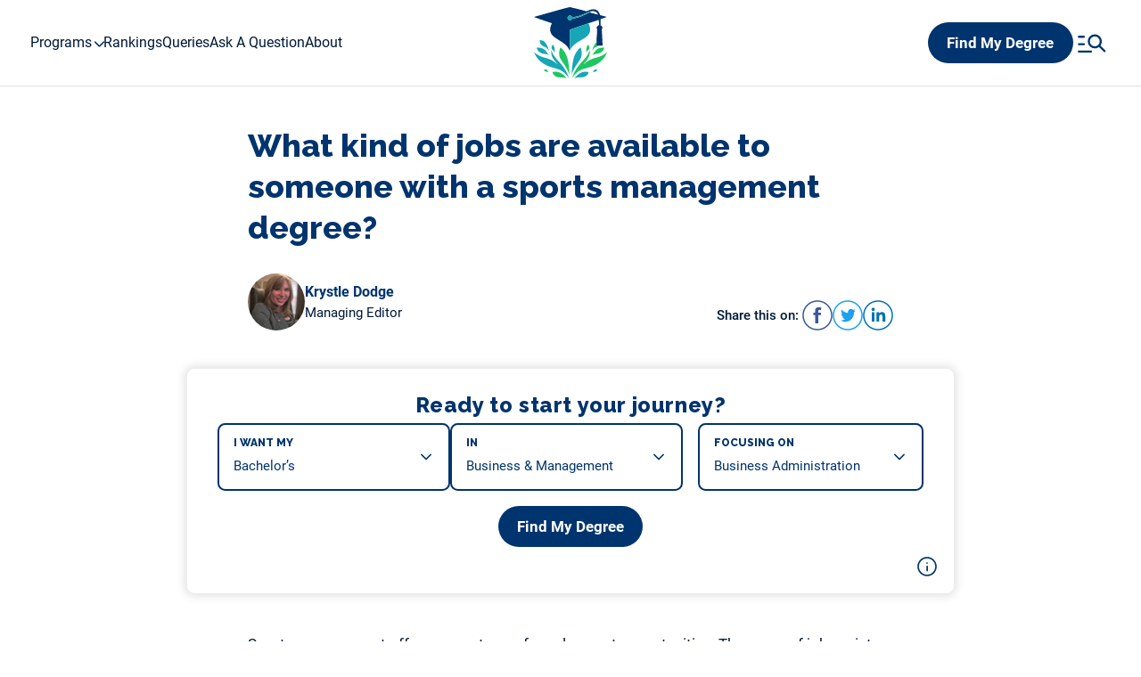

--- FILE ---
content_type: text/html; charset=UTF-8
request_url: https://www.degreequery.com/business-degrees/what-kind-of-jobs-are-available-to-someone-with-a-sports-management-degree/
body_size: 16799
content:

<!DOCTYPE html>
<html lang="en-US">
<head>
	<meta charset="UTF-8" />
	<meta name="viewport" content="width=device-width, initial-scale=1" />
<meta name='robots' content='index, follow, max-image-preview:large, max-snippet:-1, max-video-preview:-1' />

	<!-- This site is optimized with the Yoast SEO plugin v22.5 - https://yoast.com/wordpress/plugins/seo/ -->
	<title>What kind of jobs are available to someone with a sports management degree? - DegreeQuery.com</title>
	<link rel="canonical" href="https://www.degreequery.com/business-degrees/what-kind-of-jobs-are-available-to-someone-with-a-sports-management-degree/" />
	<meta property="og:locale" content="en_US" />
	<meta property="og:type" content="article" />
	<meta property="og:title" content="What kind of jobs are available to someone with a sports management degree? - DegreeQuery.com" />
	<meta property="og:description" content="Sports management offers a spectrum of employment opportunities. The range of jobs exist because of the field of sports management is diverse. Moreover, your [&hellip;]" />
	<meta property="og:url" content="https://www.degreequery.com/business-degrees/what-kind-of-jobs-are-available-to-someone-with-a-sports-management-degree/" />
	<meta property="og:site_name" content="DegreeQuery.com" />
	<meta property="article:modified_time" content="2026-01-25T06:38:51+00:00" />
	<meta name="twitter:label1" content="Est. reading time" />
	<meta name="twitter:data1" content="4 minutes" />
	<script type="application/ld+json" class="yoast-schema-graph">{"@context":"https://schema.org","@graph":[{"@type":"WebPage","@id":"https://www.degreequery.com/business-degrees/what-kind-of-jobs-are-available-to-someone-with-a-sports-management-degree/","url":"https://www.degreequery.com/business-degrees/what-kind-of-jobs-are-available-to-someone-with-a-sports-management-degree/","name":"What kind of jobs are available to someone with a sports management degree? - DegreeQuery.com","isPartOf":{"@id":"https://www.degreequery.com/#website"},"datePublished":"2025-12-30T03:09:43+00:00","dateModified":"2026-01-25T06:38:51+00:00","breadcrumb":{"@id":"https://www.degreequery.com/business-degrees/what-kind-of-jobs-are-available-to-someone-with-a-sports-management-degree/#breadcrumb"},"inLanguage":"en-US","potentialAction":[{"@type":"ReadAction","target":["https://www.degreequery.com/business-degrees/what-kind-of-jobs-are-available-to-someone-with-a-sports-management-degree/"]}]},{"@type":"BreadcrumbList","@id":"https://www.degreequery.com/business-degrees/what-kind-of-jobs-are-available-to-someone-with-a-sports-management-degree/#breadcrumb","itemListElement":[{"@type":"ListItem","position":1,"name":"Home","item":"https://www.degreequery.com/"},{"@type":"ListItem","position":2,"name":"What Can I Do With a Business Degree?","item":"https://www.degreequery.com/business-degrees/"},{"@type":"ListItem","position":3,"name":"What kind of jobs are available to someone with a sports management degree?"}]},{"@type":"WebSite","@id":"https://www.degreequery.com/#website","url":"https://www.degreequery.com/","name":"DegreeQuery.com","description":"Get Answers To Your Questions About College Degrees","publisher":{"@id":"https://www.degreequery.com/#organization"},"potentialAction":[{"@type":"SearchAction","target":{"@type":"EntryPoint","urlTemplate":"https://www.degreequery.com/?s={search_term_string}"},"query-input":"required name=search_term_string"}],"inLanguage":"en-US"},{"@type":"Organization","@id":"https://www.degreequery.com/#organization","name":"DegreeQuery.com","url":"https://www.degreequery.com/","logo":{"@type":"ImageObject","inLanguage":"en-US","@id":"https://www.degreequery.com/#/schema/logo/image/","url":"https://www.degreequery.com/wp-content/uploads/2023/06/degreequery-logo-mark.svg","contentUrl":"https://www.degreequery.com/wp-content/uploads/2023/06/degreequery-logo-mark.svg","caption":"DegreeQuery.com"},"image":{"@id":"https://www.degreequery.com/#/schema/logo/image/"}}]}</script>
	<!-- / Yoast SEO plugin. -->


<title>What kind of jobs are available to someone with a sports management degree? - DegreeQuery.com</title>
<link rel='dns-prefetch' href='//www.googletagmanager.com' />
<link rel='dns-prefetch' href='//fonts.googleapis.com' />
<link rel="alternate" type="application/rss+xml" title="DegreeQuery.com &raquo; Feed" href="https://www.degreequery.com/feed/" />
<link rel="alternate" type="application/rss+xml" title="DegreeQuery.com &raquo; Comments Feed" href="https://www.degreequery.com/comments/feed/" />
<link rel='stylesheet' id='formidable-css' href='https://www.degreequery.com/wp-content/plugins/formidable/css/formidableforms.css?ver=426449' media='all' />
<style id='wp-block-site-logo-inline-css'>
.wp-block-site-logo{box-sizing:border-box;line-height:0}.wp-block-site-logo a{display:inline-block;line-height:0}.wp-block-site-logo.is-default-size img{height:auto;width:120px}.wp-block-site-logo img{height:auto;max-width:100%}.wp-block-site-logo a,.wp-block-site-logo img{border-radius:inherit}.wp-block-site-logo.aligncenter{margin-left:auto;margin-right:auto;text-align:center}:root :where(.wp-block-site-logo.is-style-rounded){border-radius:9999px}
</style>
<style id='wp-block-post-title-inline-css'>
.wp-block-post-title{box-sizing:border-box;word-break:break-word}.wp-block-post-title a{display:inline-block}
</style>
<style id='wp-block-post-featured-image-inline-css'>
.wp-block-post-featured-image{margin-left:0;margin-right:0}.wp-block-post-featured-image a{display:block;height:100%}.wp-block-post-featured-image :where(img){box-sizing:border-box;height:auto;max-width:100%;vertical-align:bottom;width:100%}.wp-block-post-featured-image.alignfull img,.wp-block-post-featured-image.alignwide img{width:100%}.wp-block-post-featured-image .wp-block-post-featured-image__overlay.has-background-dim{background-color:#000;inset:0;position:absolute}.wp-block-post-featured-image{position:relative}.wp-block-post-featured-image .wp-block-post-featured-image__overlay.has-background-gradient{background-color:initial}.wp-block-post-featured-image .wp-block-post-featured-image__overlay.has-background-dim-0{opacity:0}.wp-block-post-featured-image .wp-block-post-featured-image__overlay.has-background-dim-10{opacity:.1}.wp-block-post-featured-image .wp-block-post-featured-image__overlay.has-background-dim-20{opacity:.2}.wp-block-post-featured-image .wp-block-post-featured-image__overlay.has-background-dim-30{opacity:.3}.wp-block-post-featured-image .wp-block-post-featured-image__overlay.has-background-dim-40{opacity:.4}.wp-block-post-featured-image .wp-block-post-featured-image__overlay.has-background-dim-50{opacity:.5}.wp-block-post-featured-image .wp-block-post-featured-image__overlay.has-background-dim-60{opacity:.6}.wp-block-post-featured-image .wp-block-post-featured-image__overlay.has-background-dim-70{opacity:.7}.wp-block-post-featured-image .wp-block-post-featured-image__overlay.has-background-dim-80{opacity:.8}.wp-block-post-featured-image .wp-block-post-featured-image__overlay.has-background-dim-90{opacity:.9}.wp-block-post-featured-image .wp-block-post-featured-image__overlay.has-background-dim-100{opacity:1}.wp-block-post-featured-image:where(.alignleft,.alignright){width:100%}
</style>
<style id='wp-block-post-terms-inline-css'>
.wp-block-post-terms{box-sizing:border-box}.wp-block-post-terms .wp-block-post-terms__separator{white-space:pre-wrap}
</style>
<style id='wp-block-post-excerpt-inline-css'>
:where(.wp-block-post-excerpt){margin-bottom:var(--wp--style--block-gap);margin-top:var(--wp--style--block-gap)}.wp-block-post-excerpt__excerpt{margin-bottom:0;margin-top:0}.wp-block-post-excerpt__more-text{margin-bottom:0;margin-top:var(--wp--style--block-gap)}.wp-block-post-excerpt__more-link{display:inline-block}
</style>
<style id='wp-block-paragraph-inline-css'>
.is-small-text{font-size:.875em}.is-regular-text{font-size:1em}.is-large-text{font-size:2.25em}.is-larger-text{font-size:3em}.has-drop-cap:not(:focus):first-letter{float:left;font-size:8.4em;font-style:normal;font-weight:100;line-height:.68;margin:.05em .1em 0 0;text-transform:uppercase}body.rtl .has-drop-cap:not(:focus):first-letter{float:none;margin-left:.1em}p.has-drop-cap.has-background{overflow:hidden}:root :where(p.has-background){padding:1.25em 2.375em}:where(p.has-text-color:not(.has-link-color)) a{color:inherit}p.has-text-align-left[style*="writing-mode:vertical-lr"],p.has-text-align-right[style*="writing-mode:vertical-rl"]{rotate:180deg}
</style>
<style id='wp-block-post-template-inline-css'>
.wp-block-post-template{list-style:none;margin-bottom:0;margin-top:0;max-width:100%;padding:0}.wp-block-post-template.is-flex-container{display:flex;flex-direction:row;flex-wrap:wrap;gap:1.25em}.wp-block-post-template.is-flex-container>li{margin:0;width:100%}@media (min-width:600px){.wp-block-post-template.is-flex-container.is-flex-container.columns-2>li{width:calc(50% - .625em)}.wp-block-post-template.is-flex-container.is-flex-container.columns-3>li{width:calc(33.33333% - .83333em)}.wp-block-post-template.is-flex-container.is-flex-container.columns-4>li{width:calc(25% - .9375em)}.wp-block-post-template.is-flex-container.is-flex-container.columns-5>li{width:calc(20% - 1em)}.wp-block-post-template.is-flex-container.is-flex-container.columns-6>li{width:calc(16.66667% - 1.04167em)}}@media (max-width:600px){.wp-block-post-template-is-layout-grid.wp-block-post-template-is-layout-grid.wp-block-post-template-is-layout-grid.wp-block-post-template-is-layout-grid{grid-template-columns:1fr}}.wp-block-post-template-is-layout-constrained>li>.alignright,.wp-block-post-template-is-layout-flow>li>.alignright{float:right;margin-inline-end:0;margin-inline-start:2em}.wp-block-post-template-is-layout-constrained>li>.alignleft,.wp-block-post-template-is-layout-flow>li>.alignleft{float:left;margin-inline-end:2em;margin-inline-start:0}.wp-block-post-template-is-layout-constrained>li>.aligncenter,.wp-block-post-template-is-layout-flow>li>.aligncenter{margin-inline-end:auto;margin-inline-start:auto}
</style>
<style id='wp-block-library-inline-css'>
:root{--wp-admin-theme-color:#007cba;--wp-admin-theme-color--rgb:0,124,186;--wp-admin-theme-color-darker-10:#006ba1;--wp-admin-theme-color-darker-10--rgb:0,107,161;--wp-admin-theme-color-darker-20:#005a87;--wp-admin-theme-color-darker-20--rgb:0,90,135;--wp-admin-border-width-focus:2px;--wp-block-synced-color:#7a00df;--wp-block-synced-color--rgb:122,0,223;--wp-bound-block-color:var(--wp-block-synced-color)}@media (min-resolution:192dpi){:root{--wp-admin-border-width-focus:1.5px}}.wp-element-button{cursor:pointer}:root{--wp--preset--font-size--normal:16px;--wp--preset--font-size--huge:42px}:root .has-very-light-gray-background-color{background-color:#eee}:root .has-very-dark-gray-background-color{background-color:#313131}:root .has-very-light-gray-color{color:#eee}:root .has-very-dark-gray-color{color:#313131}:root .has-vivid-green-cyan-to-vivid-cyan-blue-gradient-background{background:linear-gradient(135deg,#00d084,#0693e3)}:root .has-purple-crush-gradient-background{background:linear-gradient(135deg,#34e2e4,#4721fb 50%,#ab1dfe)}:root .has-hazy-dawn-gradient-background{background:linear-gradient(135deg,#faaca8,#dad0ec)}:root .has-subdued-olive-gradient-background{background:linear-gradient(135deg,#fafae1,#67a671)}:root .has-atomic-cream-gradient-background{background:linear-gradient(135deg,#fdd79a,#004a59)}:root .has-nightshade-gradient-background{background:linear-gradient(135deg,#330968,#31cdcf)}:root .has-midnight-gradient-background{background:linear-gradient(135deg,#020381,#2874fc)}.has-regular-font-size{font-size:1em}.has-larger-font-size{font-size:2.625em}.has-normal-font-size{font-size:var(--wp--preset--font-size--normal)}.has-huge-font-size{font-size:var(--wp--preset--font-size--huge)}.has-text-align-center{text-align:center}.has-text-align-left{text-align:left}.has-text-align-right{text-align:right}#end-resizable-editor-section{display:none}.aligncenter{clear:both}.items-justified-left{justify-content:flex-start}.items-justified-center{justify-content:center}.items-justified-right{justify-content:flex-end}.items-justified-space-between{justify-content:space-between}.screen-reader-text{border:0;clip:rect(1px,1px,1px,1px);clip-path:inset(50%);height:1px;margin:-1px;overflow:hidden;padding:0;position:absolute;width:1px;word-wrap:normal!important}.screen-reader-text:focus{background-color:#ddd;clip:auto!important;clip-path:none;color:#444;display:block;font-size:1em;height:auto;left:5px;line-height:normal;padding:15px 23px 14px;text-decoration:none;top:5px;width:auto;z-index:100000}html :where(.has-border-color){border-style:solid}html :where([style*=border-top-color]){border-top-style:solid}html :where([style*=border-right-color]){border-right-style:solid}html :where([style*=border-bottom-color]){border-bottom-style:solid}html :where([style*=border-left-color]){border-left-style:solid}html :where([style*=border-width]){border-style:solid}html :where([style*=border-top-width]){border-top-style:solid}html :where([style*=border-right-width]){border-right-style:solid}html :where([style*=border-bottom-width]){border-bottom-style:solid}html :where([style*=border-left-width]){border-left-style:solid}html :where(img[class*=wp-image-]){height:auto;max-width:100%}:where(figure){margin:0 0 1em}html :where(.is-position-sticky){--wp-admin--admin-bar--position-offset:var(--wp-admin--admin-bar--height,0px)}@media screen and (max-width:600px){html :where(.is-position-sticky){--wp-admin--admin-bar--position-offset:0px}}
</style>
<style id='global-styles-inline-css'>
:root{--wp--preset--aspect-ratio--square: 1;--wp--preset--aspect-ratio--4-3: 4/3;--wp--preset--aspect-ratio--3-4: 3/4;--wp--preset--aspect-ratio--3-2: 3/2;--wp--preset--aspect-ratio--2-3: 2/3;--wp--preset--aspect-ratio--16-9: 16/9;--wp--preset--aspect-ratio--9-16: 9/16;--wp--preset--color--black: #000000;--wp--preset--color--cyan-bluish-gray: #abb8c3;--wp--preset--color--white: #ffffff;--wp--preset--color--pale-pink: #f78da7;--wp--preset--color--vivid-red: #cf2e2e;--wp--preset--color--luminous-vivid-orange: #ff6900;--wp--preset--color--luminous-vivid-amber: #fcb900;--wp--preset--color--light-green-cyan: #7bdcb5;--wp--preset--color--vivid-green-cyan: #00d084;--wp--preset--color--pale-cyan-blue: #8ed1fc;--wp--preset--color--vivid-cyan-blue: #0693e3;--wp--preset--color--vivid-purple: #9b51e0;--wp--preset--gradient--vivid-cyan-blue-to-vivid-purple: linear-gradient(135deg,rgba(6,147,227,1) 0%,rgb(155,81,224) 100%);--wp--preset--gradient--light-green-cyan-to-vivid-green-cyan: linear-gradient(135deg,rgb(122,220,180) 0%,rgb(0,208,130) 100%);--wp--preset--gradient--luminous-vivid-amber-to-luminous-vivid-orange: linear-gradient(135deg,rgba(252,185,0,1) 0%,rgba(255,105,0,1) 100%);--wp--preset--gradient--luminous-vivid-orange-to-vivid-red: linear-gradient(135deg,rgba(255,105,0,1) 0%,rgb(207,46,46) 100%);--wp--preset--gradient--very-light-gray-to-cyan-bluish-gray: linear-gradient(135deg,rgb(238,238,238) 0%,rgb(169,184,195) 100%);--wp--preset--gradient--cool-to-warm-spectrum: linear-gradient(135deg,rgb(74,234,220) 0%,rgb(151,120,209) 20%,rgb(207,42,186) 40%,rgb(238,44,130) 60%,rgb(251,105,98) 80%,rgb(254,248,76) 100%);--wp--preset--gradient--blush-light-purple: linear-gradient(135deg,rgb(255,206,236) 0%,rgb(152,150,240) 100%);--wp--preset--gradient--blush-bordeaux: linear-gradient(135deg,rgb(254,205,165) 0%,rgb(254,45,45) 50%,rgb(107,0,62) 100%);--wp--preset--gradient--luminous-dusk: linear-gradient(135deg,rgb(255,203,112) 0%,rgb(199,81,192) 50%,rgb(65,88,208) 100%);--wp--preset--gradient--pale-ocean: linear-gradient(135deg,rgb(255,245,203) 0%,rgb(182,227,212) 50%,rgb(51,167,181) 100%);--wp--preset--gradient--electric-grass: linear-gradient(135deg,rgb(202,248,128) 0%,rgb(113,206,126) 100%);--wp--preset--gradient--midnight: linear-gradient(135deg,rgb(2,3,129) 0%,rgb(40,116,252) 100%);--wp--preset--font-size--small: 13px;--wp--preset--font-size--medium: 20px;--wp--preset--font-size--large: 36px;--wp--preset--font-size--x-large: 42px;--wp--preset--font-family--roboto: "Roboto", sans-serif;--wp--preset--spacing--20: 0.44rem;--wp--preset--spacing--30: 0.67rem;--wp--preset--spacing--40: 1rem;--wp--preset--spacing--50: 1.5rem;--wp--preset--spacing--60: 2.25rem;--wp--preset--spacing--70: 3.38rem;--wp--preset--spacing--80: 5.06rem;--wp--preset--shadow--natural: 6px 6px 9px rgba(0, 0, 0, 0.2);--wp--preset--shadow--deep: 12px 12px 50px rgba(0, 0, 0, 0.4);--wp--preset--shadow--sharp: 6px 6px 0px rgba(0, 0, 0, 0.2);--wp--preset--shadow--outlined: 6px 6px 0px -3px rgba(255, 255, 255, 1), 6px 6px rgba(0, 0, 0, 1);--wp--preset--shadow--crisp: 6px 6px 0px rgba(0, 0, 0, 1);}:where(body) { margin: 0; }.wp-site-blocks > .alignleft { float: left; margin-right: 2em; }.wp-site-blocks > .alignright { float: right; margin-left: 2em; }.wp-site-blocks > .aligncenter { justify-content: center; margin-left: auto; margin-right: auto; }:where(.is-layout-flex){gap: 0.5em;}:where(.is-layout-grid){gap: 0.5em;}.is-layout-flow > .alignleft{float: left;margin-inline-start: 0;margin-inline-end: 2em;}.is-layout-flow > .alignright{float: right;margin-inline-start: 2em;margin-inline-end: 0;}.is-layout-flow > .aligncenter{margin-left: auto !important;margin-right: auto !important;}.is-layout-constrained > .alignleft{float: left;margin-inline-start: 0;margin-inline-end: 2em;}.is-layout-constrained > .alignright{float: right;margin-inline-start: 2em;margin-inline-end: 0;}.is-layout-constrained > .aligncenter{margin-left: auto !important;margin-right: auto !important;}.is-layout-constrained > :where(:not(.alignleft):not(.alignright):not(.alignfull)){margin-left: auto !important;margin-right: auto !important;}body .is-layout-flex{display: flex;}.is-layout-flex{flex-wrap: wrap;align-items: center;}.is-layout-flex > :is(*, div){margin: 0;}body .is-layout-grid{display: grid;}.is-layout-grid > :is(*, div){margin: 0;}body{font-family: var(--wp--preset--font-family--roboto);padding-top: 0px;padding-right: 0px;padding-bottom: 0px;padding-left: 0px;}a:where(:not(.wp-element-button)){text-decoration: underline;}:root :where(.wp-element-button, .wp-block-button__link){background-color: #32373c;border-width: 0;color: #fff;font-family: inherit;font-size: inherit;line-height: inherit;padding: calc(0.667em + 2px) calc(1.333em + 2px);text-decoration: none;}.has-black-color{color: var(--wp--preset--color--black) !important;}.has-cyan-bluish-gray-color{color: var(--wp--preset--color--cyan-bluish-gray) !important;}.has-white-color{color: var(--wp--preset--color--white) !important;}.has-pale-pink-color{color: var(--wp--preset--color--pale-pink) !important;}.has-vivid-red-color{color: var(--wp--preset--color--vivid-red) !important;}.has-luminous-vivid-orange-color{color: var(--wp--preset--color--luminous-vivid-orange) !important;}.has-luminous-vivid-amber-color{color: var(--wp--preset--color--luminous-vivid-amber) !important;}.has-light-green-cyan-color{color: var(--wp--preset--color--light-green-cyan) !important;}.has-vivid-green-cyan-color{color: var(--wp--preset--color--vivid-green-cyan) !important;}.has-pale-cyan-blue-color{color: var(--wp--preset--color--pale-cyan-blue) !important;}.has-vivid-cyan-blue-color{color: var(--wp--preset--color--vivid-cyan-blue) !important;}.has-vivid-purple-color{color: var(--wp--preset--color--vivid-purple) !important;}.has-black-background-color{background-color: var(--wp--preset--color--black) !important;}.has-cyan-bluish-gray-background-color{background-color: var(--wp--preset--color--cyan-bluish-gray) !important;}.has-white-background-color{background-color: var(--wp--preset--color--white) !important;}.has-pale-pink-background-color{background-color: var(--wp--preset--color--pale-pink) !important;}.has-vivid-red-background-color{background-color: var(--wp--preset--color--vivid-red) !important;}.has-luminous-vivid-orange-background-color{background-color: var(--wp--preset--color--luminous-vivid-orange) !important;}.has-luminous-vivid-amber-background-color{background-color: var(--wp--preset--color--luminous-vivid-amber) !important;}.has-light-green-cyan-background-color{background-color: var(--wp--preset--color--light-green-cyan) !important;}.has-vivid-green-cyan-background-color{background-color: var(--wp--preset--color--vivid-green-cyan) !important;}.has-pale-cyan-blue-background-color{background-color: var(--wp--preset--color--pale-cyan-blue) !important;}.has-vivid-cyan-blue-background-color{background-color: var(--wp--preset--color--vivid-cyan-blue) !important;}.has-vivid-purple-background-color{background-color: var(--wp--preset--color--vivid-purple) !important;}.has-black-border-color{border-color: var(--wp--preset--color--black) !important;}.has-cyan-bluish-gray-border-color{border-color: var(--wp--preset--color--cyan-bluish-gray) !important;}.has-white-border-color{border-color: var(--wp--preset--color--white) !important;}.has-pale-pink-border-color{border-color: var(--wp--preset--color--pale-pink) !important;}.has-vivid-red-border-color{border-color: var(--wp--preset--color--vivid-red) !important;}.has-luminous-vivid-orange-border-color{border-color: var(--wp--preset--color--luminous-vivid-orange) !important;}.has-luminous-vivid-amber-border-color{border-color: var(--wp--preset--color--luminous-vivid-amber) !important;}.has-light-green-cyan-border-color{border-color: var(--wp--preset--color--light-green-cyan) !important;}.has-vivid-green-cyan-border-color{border-color: var(--wp--preset--color--vivid-green-cyan) !important;}.has-pale-cyan-blue-border-color{border-color: var(--wp--preset--color--pale-cyan-blue) !important;}.has-vivid-cyan-blue-border-color{border-color: var(--wp--preset--color--vivid-cyan-blue) !important;}.has-vivid-purple-border-color{border-color: var(--wp--preset--color--vivid-purple) !important;}.has-vivid-cyan-blue-to-vivid-purple-gradient-background{background: var(--wp--preset--gradient--vivid-cyan-blue-to-vivid-purple) !important;}.has-light-green-cyan-to-vivid-green-cyan-gradient-background{background: var(--wp--preset--gradient--light-green-cyan-to-vivid-green-cyan) !important;}.has-luminous-vivid-amber-to-luminous-vivid-orange-gradient-background{background: var(--wp--preset--gradient--luminous-vivid-amber-to-luminous-vivid-orange) !important;}.has-luminous-vivid-orange-to-vivid-red-gradient-background{background: var(--wp--preset--gradient--luminous-vivid-orange-to-vivid-red) !important;}.has-very-light-gray-to-cyan-bluish-gray-gradient-background{background: var(--wp--preset--gradient--very-light-gray-to-cyan-bluish-gray) !important;}.has-cool-to-warm-spectrum-gradient-background{background: var(--wp--preset--gradient--cool-to-warm-spectrum) !important;}.has-blush-light-purple-gradient-background{background: var(--wp--preset--gradient--blush-light-purple) !important;}.has-blush-bordeaux-gradient-background{background: var(--wp--preset--gradient--blush-bordeaux) !important;}.has-luminous-dusk-gradient-background{background: var(--wp--preset--gradient--luminous-dusk) !important;}.has-pale-ocean-gradient-background{background: var(--wp--preset--gradient--pale-ocean) !important;}.has-electric-grass-gradient-background{background: var(--wp--preset--gradient--electric-grass) !important;}.has-midnight-gradient-background{background: var(--wp--preset--gradient--midnight) !important;}.has-small-font-size{font-size: var(--wp--preset--font-size--small) !important;}.has-medium-font-size{font-size: var(--wp--preset--font-size--medium) !important;}.has-large-font-size{font-size: var(--wp--preset--font-size--large) !important;}.has-x-large-font-size{font-size: var(--wp--preset--font-size--x-large) !important;}.has-roboto-font-family{font-family: var(--wp--preset--font-family--roboto) !important;}
:where(.wp-block-post-template.is-layout-flex){gap: 1.25em;}:where(.wp-block-post-template.is-layout-grid){gap: 1.25em;}
.home .wp-site-blocks h1.squiggle,
.archive .wp-site-blocks h1.squiggle,
.search .wp-site-blocks h1.squiggle {
	width: max-content;
}

.wp-site-blocks #masthead {
	background-color: #FFFFFF;
}

.mobius-wrapper__inner__submit button {
	background-color: var(--primary-color) !important;
	transition: none !important;
}

.mobius-wrapper__inner__submit button:hover {
	background-color: var(--secondary-color) !important;
}

@media (min-width: 949px) {
	.wp-site-blocks #masthead .container {
		height: 62px;
	}
}

@media (max-width: 948px) {
	.wp-site-blocks #masthead .container .left {
		position: absolute;
		left: 68px;
	}
}
	
@media (max-width: 768px) {
	.wp-site-blocks #masthead .container .left {
		left: 58px;
	}
	
	.mobius-wrapper {
		height: auto !important;
		margin-bottom: -7rem !important;
	}
	
	.mobius-wrapper .mobius-wrapper__inner__form {
		display: flex;
		flex-direction: column;
	}
}

@media (min-width: 949px) {
	.wp-site-blocks #masthead .container .left .site-logo {
		position: absolute;
		top: 8px;
		left: 50%;
		transform: translateX(-50%);
	}
}

@media (max-width: 640px) {
	.wp-site-blocks #masthead {
		height: 78px;
	}
	
	.mobius-wrapper {
		margin-bottom: -11.5rem !important;
	}
}

@media (max-width: 640px) {
	.wp-site-blocks #masthead .container .left .site-logo .custom-logo-link {
		display: inline-block;
	}
}

.wp-site-blocks #masthead .container .left .site-logo .custom-logo-link .custom-logo {
	height: 80px;
	max-height: 80px;
	max-width: 350px;
}

@media (max-width: 948px) {
	.wp-site-blocks #masthead .container .left .site-logo .custom-logo-link .custom-logo {
		height: 64px;
		max-height: 64px;
		width: 66px;
		max-width: 66px;
	}
}

.wp-site-blocks #masthead .container .left .site-logo .custom-icon {
	display: none;
}

@media (max-width: 948px) {
	.wp-site-blocks #masthead .container .left .site-nav {
		padding-bottom: 2.5rem;
		overflow: scroll;
	}
}
	
@media (max-width: 640px) {
	.wp-site-blocks #masthead .container .left .site-nav {
		top: 78px;
	}
}

.wp-site-blocks #masthead .container .left .site-nav .header-menu .menu {
	margin-left: 0;
}

@media (max-width: 948px) {
	#masthead .container .site-nav .header-menu .menu .menu-item.menu-item-has-children:hover > a {
		color: var(--text-color);
	}
}

.wp-site-blocks #masthead .container .left .site-nav .header-menu .menu .menu-item .sub-menu {
	display: grid;
	grid-template-rows: auto auto auto auto auto auto auto auto auto;
	grid-auto-flow: column;
	column-gap: 40px;
	row-gap: 10px;
	padding-top: 1rem;
	padding-bottom: 1rem;
}
	
@media (max-width: 948px) {
	.wp-site-blocks #masthead .container .left .site-nav .header-menu .menu .menu-item .sub-menu {
		grid-template-rows: auto;
		grid-auto-flow: row;
		padding-top: 0;
		padding-bottom: 0;
	}
}

.wp-site-blocks #masthead .container .left .site-nav .header-menu .menu .menu-item .sub-menu .menu-item {
	margin: 0;
}

@media (max-width: 948px) {
	.wp-site-blocks #masthead .container .right {
		justify-content: space-between;
		width: 100%;
	}
}

@media (max-width: 948px) {
	.wp-site-blocks #masthead .container .right .site-search {
		order: 2;
	}
}

@media (max-width: 948px) {
	.wp-site-blocks #masthead .container .right .mobile-trigger {
		order: 1;
	}
}

.wp-site-blocks .page .main-wrapper__content .wp-block-post-title.squiggle::after {
	display: none;
}

.wp-site-blocks .page .main-wrapper__content__meta + .mobius-wrapper,
.wp-site-blocks .single .main-wrapper__content__meta + .mobius-wrapper {
	position: relative;
	left: 50%;
	width: calc(100% + 12rem);
	max-width: 100vw;
	margin: 2.5rem 0;
	transform: translateX(-50%);
}

.wp-site-blocks .main-wrapper__content img[class*="wp-image"]:not(.alignright),
.wp-site-blocks .main-wrapper__content figure[class*="wp-block-image"]:not(.alignright) {
	float: none !important;
	padding: 0 !important;
	margin: 2rem auto !important;
	box-shadow: none !important;
	border-radius: 0 !important;
}

.wp-site-blocks .page .main-wrapper__content img[class*="wp-image"] + br,
.wp-site-blocks .single .main-wrapper__content img[class*="wp-image"] + br {
	display: none;
}

.wp-site-blocks .posts-front__section h2 {
	margin-bottom: 2rem;
}

.wp-site-blocks .posts-related__section h2 {
	margin-bottom: 3rem;
}

.wp-site-blocks .posts-front__section h2::after,
.wp-site-blocks .posts-related__section h2::after,
.wp-site-blocks .squiggle::after {
	bottom: -10px;
}

@media (max-width: 768px) {
	.wp-site-blocks main.single .main-wrapper {
		margin-top: 2.5rem;
	}
}

.wp-site-blocks ul li img {
	display: none;
}

.wp-site-blocks #colophon {
	margin-top: 9.5rem;
}

.wp-site-blocks #colophon,
.wp-site-blocks #colophon .container .site-copyright::after {
	background-color: #FFFFFF;
	border-top: 1px solid rgba(26,70,83,0.15);
}

.wp-site-blocks #colophon .container .site-footer {
	display: block;
}

.wp-site-blocks #colophon .container .site-footer::before {
	content: "";
	position: relative;
	display: block;
	width: 140px;
	margin: -9.5rem auto 0 auto;
	aspect-ratio: 1.5/1;
	background-image: url(/wp-content/uploads/2023/06/degreequery-footer-decoration.svg);
	background-size: contain;
	background-position: center;
	background-repeat: no-repeat;
}

.wp-site-blocks #colophon .container .site-footer .site-footer__nav {
	margin-top: 3rem;
	margin-bottom: 2rem;
}

.wp-site-blocks #colophon .container .site-footer .site-footer__nav nav .menu {
	display: grid;
	grid-template-columns: auto auto auto;
	column-gap: 10px;
	row-gap: 6px;
}
	
@media (max-width: 1220px) {
	.wp-site-blocks #colophon .container .site-footer .site-footer__nav nav .menu {
		grid-template-columns: auto auto;
	}
}
	
@media (max-width: 880px) {
	.wp-site-blocks #colophon .container .site-footer .site-footer__nav nav .menu {
		grid-template-columns: auto;
	}
}

.wp-site-blocks #colophon .container .site-footer .site-footer__nav nav .menu .menu-item {
	text-align: left;
	line-height: 1.3;
}

.wp-site-blocks #colophon .container .site-footer .site-footer__nav nav .menu .menu-item a {
	color: var(--primary-color);
	font-size: 14px;
}

.wp-site-blocks #colophon .container .site-footer .site-footer__nav nav .menu .menu-item a:hover {
	color: var(--secondary-color);
}

.wp-site-blocks #colophon .container .site-footer .site-footer__meta {
	display: none;
}

.wp-site-blocks #colophon .container .site-copyright {
	margin-top: 0;
}

.wp-site-blocks #colophon .container .site-copyright p {
	color: #000000;
}

</style>
<style id='wp-block-template-skip-link-inline-css'>

		.skip-link.screen-reader-text {
			border: 0;
			clip: rect(1px,1px,1px,1px);
			clip-path: inset(50%);
			height: 1px;
			margin: -1px;
			overflow: hidden;
			padding: 0;
			position: absolute !important;
			width: 1px;
			word-wrap: normal !important;
		}

		.skip-link.screen-reader-text:focus {
			background-color: #eee;
			clip: auto !important;
			clip-path: none;
			color: #444;
			display: block;
			font-size: 1em;
			height: auto;
			left: 5px;
			line-height: normal;
			padding: 15px 23px 14px;
			text-decoration: none;
			top: 5px;
			width: auto;
			z-index: 100000;
		}
</style>
<style id='mobius-style-inline-css'>
.mobius-container-qdf {
	background: #222323;
	padding: 0;
	box-shadow: 0 0 0 rgba(0, 0, 0, .2);
}

.mobius-block-qdf {
	padding: 0px 15px 50px;
}

.mobius-title:after {
	position: absolute;
	content: '';
	width: 0;
	height: 0;
	border-style: solid;
	border-width: 10px 6px 0 6px;
	border-color: #F74C35 transparent transparent transparent;
	margin: auto;
	bottom: -10px;
}

.mobius-title {
	position: relative;
	background: #F74C35;
	display: flex;
	flex-direction: column;
	align-items: center;
	justify-content: center;

	padding: 20px;
	margin: 0 -15px 30px;

	text-align: center;
	color: #fff;
	font-size: 24px;
	font-style: italic;
	color: #fff;
}

.mobius-title > * {
	margin: 15px 0;
}

.mobius-block-qdf[theme=none] {
	max-width: initial;

	--button-font-size: 30px;
	--sonic-tooltip-label-position: absolute;
	--sonic-tooltip-label-right: 15px;
	--sonic-tooltip-label-bottom: 0px;
	--sonic-tooltip-label-color: #fff;
}

[theme=none] {
	--button-background-color: #3AC7E3;
	--button-background-color-hover: #009cb8;
	--button-border-radius: 4px;
	--button-font-weight: bold;

	--sonic-tooltip-body-color: #222323;
	--sonic-tooltip-label-font-size: 10px;
}

</style>
<link rel='stylesheet' id='mobius-styles-css' href='https://www.degreequery.com/wp-content/plugins/mobius-v2/dist/css/mobius.css?ver=6.6.4' media='all' />
<link rel='stylesheet' id='fonts-css' href='https://fonts.googleapis.com/css2?family=Raleway:wght@800&#038;family=Roboto:wght@400;500&#038;display=swap' media='all' />
<link rel='stylesheet' id='app-css' href='https://www.degreequery.com/wp-content/themes/schools/dist/css/app.css?ver=1.0.0' media='all' />
<script src="https://www.degreequery.com/wp-includes/js/jquery/jquery.min.js?ver=3.7.1" id="jquery-core-js"></script>
<script src="https://www.degreequery.com/wp-includes/js/jquery/jquery-migrate.min.js?ver=3.4.1" id="jquery-migrate-js"></script>

<!-- Google tag (gtag.js) snippet added by Site Kit -->

<!-- Google Analytics snippet added by Site Kit -->
<script src="https://www.googletagmanager.com/gtag/js?id=GT-KDBH4H5" id="google_gtagjs-js" async></script>
<script id="google_gtagjs-js-after">
window.dataLayer = window.dataLayer || [];function gtag(){dataLayer.push(arguments);}
gtag("set","linker",{"domains":["www.degreequery.com"]});
gtag("js", new Date());
gtag("set", "developer_id.dZTNiMT", true);
gtag("config", "GT-KDBH4H5");
</script>

<!-- End Google tag (gtag.js) snippet added by Site Kit -->
<link rel="https://api.w.org/" href="https://www.degreequery.com/wp-json/" /><link rel="alternate" title="JSON" type="application/json" href="https://www.degreequery.com/wp-json/wp/v2/pages/25420" /><link rel="EditURI" type="application/rsd+xml" title="RSD" href="https://www.degreequery.com/xmlrpc.php?rsd" />

<link rel='shortlink' href='https://www.degreequery.com/?p=25420' />
<link rel="alternate" title="oEmbed (JSON)" type="application/json+oembed" href="https://www.degreequery.com/wp-json/oembed/1.0/embed?url=https%3A%2F%2Fwww.degreequery.com%2Fbusiness-degrees%2Fwhat-kind-of-jobs-are-available-to-someone-with-a-sports-management-degree%2F" />
<link rel="alternate" title="oEmbed (XML)" type="text/xml+oembed" href="https://www.degreequery.com/wp-json/oembed/1.0/embed?url=https%3A%2F%2Fwww.degreequery.com%2Fbusiness-degrees%2Fwhat-kind-of-jobs-are-available-to-someone-with-a-sports-management-degree%2F&#038;format=xml" />
<meta name="generator" content="Site Kit by Google 1.125.0" /><script defer data-domain="degreequery.com" src="https://plausible.io/js/script.js"></script><script type="text/javascript">document.documentElement.className += " js";</script>
<style>
    :root {
        --header-font: Raleway;
        --body-font: Roboto;
        --text-color: #001a37;
        --primary-color: #00346e;
        --secondary-color: #16a6b6;
        --highlight-color: #1fc663;
    }

    .material-symbols-rounded.filled {
        font-variation-settings:
            'FILL' 1
    }
</style>
<style id='wp-fonts-local'>
@font-face{font-family:Roboto;font-style:normal;font-weight:400;font-display:fallback;src:url('https://www.degreequery.com/wp-content/themes/schools/assets/fonts/Roboto-Regular.ttf') format('truetype');font-stretch:normal;}
@font-face{font-family:Roboto;font-style:normal;font-weight:500;font-display:fallback;src:url('https://www.degreequery.com/wp-content/themes/schools/assets/fonts/Roboto-Medium.ttf') format('truetype');font-stretch:normal;}
@font-face{font-family:Roboto;font-style:normal;font-weight:700;font-display:fallback;src:url('https://www.degreequery.com/wp-content/themes/schools/assets/fonts/Roboto-Bold.ttf') format('truetype');font-stretch:normal;}
</style>
<link rel="icon" href="https://www.degreequery.com/wp-content/uploads/2023/06/degreequery-logo-favicon.svg" sizes="32x32" />
<link rel="icon" href="https://www.degreequery.com/wp-content/uploads/2023/06/degreequery-logo-favicon.svg" sizes="192x192" />
<link rel="apple-touch-icon" href="https://www.degreequery.com/wp-content/uploads/2023/06/degreequery-logo-favicon.svg" />
<meta name="msapplication-TileImage" content="https://www.degreequery.com/wp-content/uploads/2023/06/degreequery-logo-favicon.svg" />
</head>

<body data-rsssl=1 class="page-template-default page page-id-25420 page-child parent-pageid-12558 wp-custom-logo wp-embed-responsive">

<div class="wp-site-blocks"><div class="alignfull wp-block-template-part">


<div id="masthead">
    <div class="container">
        <div class="left">
            <div class="site-logo">
                <div class="is-default-size wp-block-site-logo"><a href="https://www.degreequery.com/" class="custom-logo-link" rel="home"><img width="1" height="1" src="https://www.degreequery.com/wp-content/uploads/2023/06/degreequery-logo-mark.svg" class="custom-logo" alt="DegreeQuery.com" decoding="async" /></a></div>
        <a href="https://www.degreequery.com" class="custom-icon">
            <img decoding="async" src="https://www.degreequery.com/wp-content/uploads/2023/06/degreequery-logo-favicon.svg" alt="What kind of jobs are available to someone with a sports management degree?">
        </a>
            </div>

            <div class="site-nav">
                <nav class="header-menu"><ul id="menu-header-menu" class="menu"><li id="menu-item-13175" class="menu-item menu-item-type-post_type menu-item-object-page menu-item-home menu-item-has-children menu-item-13175"><a href="https://www.degreequery.com/">Programs</a>
<ul class="sub-menu">
	<li id="menu-item-13192" class="menu-item menu-item-type-post_type menu-item-object-post menu-item-13192"><a href="https://www.degreequery.com/accounting-degrees/">Accounting</a></li>
	<li id="menu-item-15895" class="menu-item menu-item-type-post_type menu-item-object-page menu-item-15895"><a href="https://www.degreequery.com/animation-degrees/">Animation</a></li>
	<li id="menu-item-13181" class="menu-item menu-item-type-post_type menu-item-object-post menu-item-13181"><a href="https://www.degreequery.com/art-degrees/">Art</a></li>
	<li id="menu-item-13188" class="menu-item menu-item-type-post_type menu-item-object-post menu-item-13188"><a href="https://www.degreequery.com/associates-degrees/">Associates Degrees</a></li>
	<li id="menu-item-13207" class="menu-item menu-item-type-post_type menu-item-object-post menu-item-13207"><a href="https://www.degreequery.com/athletics-and-recreation-degrees/">Athletics</a></li>
	<li id="menu-item-13186" class="menu-item menu-item-type-post_type menu-item-object-post menu-item-13186"><a href="https://www.degreequery.com/bachelors-degrees/">Bachelors Degrees</a></li>
	<li id="menu-item-13183" class="menu-item menu-item-type-post_type menu-item-object-post current-page-ancestor menu-item-13183"><a href="https://www.degreequery.com/business-degrees/">Business</a></li>
	<li id="menu-item-13191" class="menu-item menu-item-type-post_type menu-item-object-post menu-item-13191"><a href="https://www.degreequery.com/biology-degrees/">Biology</a></li>
	<li id="menu-item-13184" class="menu-item menu-item-type-post_type menu-item-object-post menu-item-13184"><a href="https://www.degreequery.com/computer-science-degrees/">Computer Science</a></li>
	<li id="menu-item-13193" class="menu-item menu-item-type-post_type menu-item-object-post menu-item-13193"><a href="https://www.degreequery.com/counseling-degrees/">Counseling</a></li>
	<li id="menu-item-13176" class="menu-item menu-item-type-post_type menu-item-object-post menu-item-13176"><a href="https://www.degreequery.com/cyber-security-degrees/">Cyber Security</a></li>
	<li id="menu-item-13194" class="menu-item menu-item-type-post_type menu-item-object-post menu-item-13194"><a href="https://www.degreequery.com/criminal-justice-degrees/">Criminal Justice</a></li>
	<li id="menu-item-13189" class="menu-item menu-item-type-post_type menu-item-object-post menu-item-13189"><a href="https://www.degreequery.com/doctoral-degrees/">Doctoral Degrees</a></li>
	<li id="menu-item-13185" class="menu-item menu-item-type-post_type menu-item-object-post menu-item-13185"><a href="https://www.degreequery.com/education-degrees/">Education</a></li>
	<li id="menu-item-13205" class="menu-item menu-item-type-post_type menu-item-object-post menu-item-13205"><a href="https://www.degreequery.com/engineering-degrees/">Engineering</a></li>
	<li id="menu-item-13195" class="menu-item menu-item-type-post_type menu-item-object-post menu-item-13195"><a href="https://www.degreequery.com/finance-degrees/">Finance</a></li>
	<li id="menu-item-13180" class="menu-item menu-item-type-post_type menu-item-object-post menu-item-13180"><a href="https://www.degreequery.com/health-care-degrees/">Health Care</a></li>
	<li id="menu-item-13206" class="menu-item menu-item-type-post_type menu-item-object-post menu-item-13206"><a href="https://www.degreequery.com/hospitality-degrees/">Hospitality</a></li>
	<li id="menu-item-13182" class="menu-item menu-item-type-post_type menu-item-object-post menu-item-13182"><a href="https://www.degreequery.com/liberal-arts-degrees/">Liberal Arts</a></li>
	<li id="menu-item-13177" class="menu-item menu-item-type-post_type menu-item-object-post menu-item-13177"><a href="https://www.degreequery.com/management-degrees/">Management</a></li>
	<li id="menu-item-13196" class="menu-item menu-item-type-post_type menu-item-object-post menu-item-13196"><a href="https://www.degreequery.com/massage-therapy-degrees/">Massage Therapy</a></li>
	<li id="menu-item-13187" class="menu-item menu-item-type-post_type menu-item-object-post menu-item-13187"><a href="https://www.degreequery.com/masters-degrees/">Masters Degree</a></li>
	<li id="menu-item-13197" class="menu-item menu-item-type-post_type menu-item-object-post menu-item-13197"><a href="https://www.degreequery.com/math-degrees/">Mathematics</a></li>
	<li id="menu-item-13190" class="menu-item menu-item-type-post_type menu-item-object-post menu-item-13190"><a href="https://www.degreequery.com/mba-degrees/">MBA</a></li>
	<li id="menu-item-13198" class="menu-item menu-item-type-post_type menu-item-object-post menu-item-13198"><a href="https://www.degreequery.com/medicine-degrees/">Medicine</a></li>
	<li id="menu-item-13199" class="menu-item menu-item-type-post_type menu-item-object-post menu-item-13199"><a href="https://www.degreequery.com/music-degrees/">Music</a></li>
	<li id="menu-item-13200" class="menu-item menu-item-type-post_type menu-item-object-post menu-item-13200"><a href="https://www.degreequery.com/nursing-degrees/">Nursing</a></li>
	<li id="menu-item-13201" class="menu-item menu-item-type-post_type menu-item-object-post menu-item-13201"><a href="https://www.degreequery.com/nutrition-degrees/">Nutrition</a></li>
	<li id="menu-item-13202" class="menu-item menu-item-type-post_type menu-item-object-post menu-item-13202"><a href="https://www.degreequery.com/physical-therapy-degrees/">Physical Therapy</a></li>
	<li id="menu-item-13203" class="menu-item menu-item-type-post_type menu-item-object-post menu-item-13203"><a href="https://www.degreequery.com/psychology-degrees/">Psychology</a></li>
	<li id="menu-item-13178" class="menu-item menu-item-type-post_type menu-item-object-post menu-item-13178"><a href="https://www.degreequery.com/religion-theology-degrees/">Religion &#038; Theology</a></li>
	<li id="menu-item-13204" class="menu-item menu-item-type-post_type menu-item-object-post menu-item-13204"><a href="https://www.degreequery.com/science-degrees/">Science</a></li>
	<li id="menu-item-13179" class="menu-item menu-item-type-post_type menu-item-object-post menu-item-13179"><a href="https://www.degreequery.com/social-work-degrees/">Social Work</a></li>
	<li id="menu-item-28588" class="menu-item menu-item-type-post_type menu-item-object-page menu-item-28588"><a href="https://www.degreequery.com/theater-arts-degrees/">Theater Arts</a></li>
</ul>
</li>
<li id="menu-item-13174" class="menu-item menu-item-type-post_type menu-item-object-post menu-item-13174"><a href="https://www.degreequery.com/online-degree-rankings/">Rankings</a></li>
<li id="menu-item-46163" class="menu-item menu-item-type-custom menu-item-object-custom menu-item-46163"><a href="/queries/">Queries</a></li>
<li id="menu-item-65511" class="menu-item menu-item-type-post_type menu-item-object-page menu-item-65511"><a href="https://www.degreequery.com/ask-a-question/">Ask A Question</a></li>
<li id="menu-item-31511" class="menu-item menu-item-type-custom menu-item-object-custom menu-item-31511"><a href="https://www.degreequery.com/about/">About</a></li>
</ul></nav>
            </div>
        </div>

        <div class="right">
            <div class="site-search">
                <a href="https://schools.collegedegrees.com/app/experience/?publisher=www.degreequery.com&#038;url=https://www.degreequery.com/business-degrees/what-kind-of-jobs-are-available-to-someone-with-a-sports-management-degree/&#038;degree=general&#038;category=general&#038;subject=general" class="find-degree plausible-event-name=Mobius+Submit btn" target="_blank">Find My Degree</a><button class="search-toggle"></button>
            </div>

            <div class="mobile-trigger"></div>
        </div>
    </div>
</div> <!-- #masthead -->

<div class="search-wrapper">
    <div class="search-wrapper__inner">
        <input type="text" placeholder="Search for your next school or degree program">
        <button></button>
    </div>
</div><!-- .search-wrapper -->
</div>

<main class="single">
    <div class="container">
        <div class="main-wrapper">
            <div class="main-wrapper__content">
                <h1 class="wp-block-post-title">What kind of jobs are available to someone with a sports management degree?</h1>
                <div class="main-wrapper__content__meta">
        <div class="main-wrapper__content__meta__expert">
            <div class="headshot"><img width="1200" height="1600" src="https://www.degreequery.com/wp-content/uploads/2014/11/KrystleDodge.jpg" class="attachment-full size-full wp-post-image" alt="" decoding="async" fetchpriority="high" srcset="https://www.degreequery.com/wp-content/uploads/2014/11/KrystleDodge.jpg 1200w, https://www.degreequery.com/wp-content/uploads/2014/11/KrystleDodge-225x300.jpg 225w, https://www.degreequery.com/wp-content/uploads/2014/11/KrystleDodge-768x1024.jpg 768w" sizes="(max-width: 1200px) 100vw, 1200px" /></div>
            
            <div class="content">
                <p class="name">Krystle Dodge</p>
                <p>Managing Editor</p>
            </div>
        </div>
        
        <div class="main-wrapper__content__meta__social">
            <p>Share this on:</p>
            <a href="https://www.facebook.com/share.php?u=https://www.degreequery.com/business-degrees/what-kind-of-jobs-are-available-to-someone-with-a-sports-management-degree/&#038;title=What+kind+of+jobs+are+available+to+someone+with+a+sports+management+degree%3F" target="_blank">
                <img src="https://www.degreequery.com/wp-content/themes/schools/assets/img/icons/facebook.svg" alt="Share on Facebook">
            </a>
            <a href="https://twitter.com/share?url=https://www.degreequery.com/business-degrees/what-kind-of-jobs-are-available-to-someone-with-a-sports-management-degree/&#038;text=What+kind+of+jobs+are+available+to+someone+with+a+sports+management+degree%3F" target="_blank">
                <img src="https://www.degreequery.com/wp-content/themes/schools/assets/img/icons/twitter.svg" alt="Share on Twitter">
            </a>
            <a href="http://www.linkedin.com/shareArticle?mini=true&#038;url=https://www.degreequery.com/business-degrees/what-kind-of-jobs-are-available-to-someone-with-a-sports-management-degree/&#038;title=What+kind+of+jobs+are+available+to+someone+with+a+sports+management+degree%3F" target="_blank">
                <img src="https://www.degreequery.com/wp-content/themes/schools/assets/img/icons/linkedin.svg" alt="Share on LinkedIn">
            </a>
        </div>
    </div>
                
        <div class="mobius-wrapper">
            <div class="mobius-wrapper__inner">
                <h2>Ready to start your journey?</h2>

                <div class="mobius-wrapper__inner__group">
                    <div class="mobius-wrapper__inner__form" data-degree="bachelors" data-category="business-and-management" data-subject="business-administration">
                        <div class="mobius-wrapper__inner__form__group">
                            <div class="mobius-wrapper__inner__form__select" data-select="degree">
                                <label>I want my</label>
                                <select id="degree-1" class="degree-finder-select" name="degree">
                                    <option value="">Select a degree</option>
                                    <option data-key="degree" value="associates">Associate&#8217;s</option>
                                    <option data-key="degree" value="bachelors" selected>Bachelor&#8217;s</option>
                                    <option data-key="degree" value="masters">Master&#8217;s</option>
                                    <option data-key="degree" value="doctorate">Doctorate</option>
                                    <option data-key="degree" value="non-degree">Non-Degree Courses</option>
                                    <option data-key="degree" value="certificate">Certificate / Diploma</option>
                                    <option data-key="degree" value="grad-certificates">Graduate Certificates</option>
                                    <option data-key="degree" value="bootcamps">Bootcamps</option>
                                </select>
                            </div>

                            <div class="mobius-wrapper__inner__form__select" data-select="category">
                                <label>In</label>
                                <select id="category-1" class="degree-finder-select" name="category">
                                    <option value="">Select a category</option>
                                    <option data-key="category" value="art-and-design">Art &amp; Design</option>
                                    <option data-key="category" value="business-and-management" selected>Business &amp; Management</option>
                                    <option data-key="category" value="computers-and-technology">Computers &amp; Technology</option>
                                    <option data-key="category" value="criminal-justice-and-legal">Criminal Justice &amp; Legal</option>
                                    <option data-key="category" value="education-and-teaching">Education &amp; Teaching</option>
                                    <option data-key="category" value="liberal-arts-and-humanities">Liberal Arts &amp; Humanities</option>
                                    <option data-key="category" value="nursing-and-healthcare">Nursing &amp; Healthcare</option>
                                    <option data-key="category" value="psychology-and-counseling">Psychology &amp; Counseling</option>
                                    <option data-key="category" value="science-and-engineering">Science &amp; Engineering</option>
                                    <option data-key="category" value="trades-and-careers">Trades &amp; Careers</option>
                                </select>
                            </div>
                        </div>

                        <div class="mobius-wrapper__inner__form__select" data-select="subject">
                            <label>Focusing on</label>
                            <select id="subject-1" class="degree-finder-select" name="subject">
                                <option value="">Select a subject</option>
                                <option data-key="subject" value="accounting">Accounting</option>
                                <option data-key="subject" value="advertising">Advertising</option>
                                <option data-key="subject" value="business-administration" selected>Business Administration</option>
                                <option data-key="subject" value="business-intelligence">Business Intelligence</option>
                                <option data-key="subject" value="business-law">Business Law</option>
                                <option data-key="subject" value="contract-management">Contract Management</option>
                                <option data-key="subject" value="internet-marketing">Digital Marketing</option>
                                <option data-key="subject" value="e-business">E-Business</option>
                                <option data-key="subject" value="economics">Economics</option>
                                <option data-key="subject" value="entertainment-management">Entertainment Management</option>
                                <option data-key="subject" value="entrepreneurship">Entrepreneurship</option>
                                <option data-key="subject" value="finance">Finance</option>
                                <option data-key="subject" value="forensic-accounting">Forensic Accounting</option>
                                <option data-key="subject" value="hospitality-management">Hospitality Management</option>
                                <option data-key="subject" value="human-resources">Human Resources</option>
                                <option data-key="subject" value="international-business">International Business</option>
                                <option data-key="subject" value="logistics">Logistics</option>
                                <option data-key="subject" value="management">Management</option>
                                <option data-key="subject" value="management-information-systems">Management Information Systems</option>
                                <option data-key="subject" value="marketing">Marketing</option>
                                <option data-key="subject" value="negotiation-conflict-management">Negotiation &#038; Conflict Management</option>
                                <option data-key="subject" value="non-profit-management">Non-Profit Management</option>
                                <option data-key="subject" value="organizational-leadership">Organizational Leadership</option>
                                <option data-key="subject" value="project-management">Project Management</option>
                                <option data-key="subject" value="public-relations">Public Relations</option>
                                <option data-key="subject" value="real-estate">Real Estate</option>
                                <option data-key="subject" value="retail-sales-management">Retail &#038; Sales Management</option>
                                <option data-key="subject" value="risk-management">Risk Management</option>
                                <option data-key="subject" value="small-business">Small Business</option>
                                <option data-key="subject" value="sports-management">Sports Management</option>
                                <option data-key="subject" value="supply-chain-logistics">Supply Chain &#038; Logistics</option>
                                <option data-key="subject" value="sustainability">Sustainability</option>
                            </select>
                        </div>
                    </div>

                    <div class="mobius-wrapper__inner__submit">
                        <button id="find-degree-1" class="find-degree plausible-event-name=Mobius+Submit" type="button">Find My Degree</button>
                    </div>
                </div>

                <div class="mobius-wrapper__inner__disclaimer">  
                    <div class="trigger"></div>

                    <div class="tooltip">
                        <span>DegreeQuery.com is an advertising-supported site. Featured or trusted partner programs and all school search, finder, or match results are for schools that compensate us. This compensation does not influence our school rankings, resource guides, or other editorially-independent information published on this site.</span>
                    </div>  
                </div>
            </div>
            <he-qdf layout="horizontal" button="Find My Degree"degree="bachelors" category="business-and-management" subject="business-administration"></he-qdf>
        </div>
                <div class="main-wrapper__content__toc no-links"></div><div class="entry-content wp-block-post-content is-layout-flow"><p>Sports management offers a spectrum of employment opportunities. The range of jobs exist because of the field of sports management is diverse. Moreover, your degree in this discipline affords an array of concentrations to suit your career aspirations. A more advanced degree, namely a master&#8217;s, will increase job offerings in amateur and professional sports, as well as sports organizations and venues.</p>
<p>Sports is a massive industry in the United States. Major League Baseball (MLB) grossed a record $10.7 billion in revenue for the 2019 season. The league took in approximately <em><strong>$1.5 billion</strong></em> from deals with three television networks. In 2019, the NFL had total revenue approaching <em><strong>$17 billion.</strong></em> Again, as with the MLB, much of the billions come from television rights.</p>
<p>Networks, such as NBC Sports, have a limited number of positions for individuals with a keen interest and knowledge of sports, along with a bachelor&#8217;s degree. Social media is one burgeoning area of sports and one which has courses to develop your media skills. A job posting, for example, posted by NBC Sports in Chicago, seeks a Social Media Coordinator to create and publish high-quality media content. This job, posted on <a href="https://www.indeed.com/q-Nbc-Sports-jobs.html?vjk=f7ca3d2f7ef2cd20">Indeed,</a> stipulates the academic requirements as an undergraduate degree.</p>
<p>A degree in sports marketing and media is under the banner of sports management, but it focuses on the methodology of marketing through social media. Event planning, promotions, and production are areas of study. Full Sail University, in Winter Park, Florida, offers a <a href="https://www.fullsail.edu/degrees/sports-marketing-and-media-bachelor">Bachelor of Science</a> in the marketing field of sports.</p>
<p>Event planning opens up jobs as an event coordinator. One place of employment is at universities that hire coordinators to organize special events on campus, as well as reviewing sports programs, operational procedures and promote intramural sports. In February 2020, the University of Nevada-Las Vegas posted a job on <a href="https://www.simplyhired.com/">SimplyHired</a> for a full-time Program Coordinator.</p>
<p>A close relative of event coordinating is a position in public relations. Again, the major television networks have summer internships in public relations for college students. Working as a paid intern is a way to see what the job entails while continuing your degree in sports management. NBS, Fox, CBS, and Turner networks have summer internships in a variety of areas, including editorial, marketing, field production, sales, public relations, and communications.</p>
<p>Becoming a sports agent is another profession to use a degree in sports management. Sports agency is a category in itself, due to the number of branches your career can take. Some agents represent professional athletes in negotiating contracts and endorsements. Additionally, some agencies offer a range of services, from residence relocation to tax preparation. Although there is no formal degree required to become a sports agent, a master&#8217;s degree would help gain access into this competitive field.</p>
<p>Sports management firms, for example, KMG in Cinncinati, Ohio, has a department store of services for clients. They perform contract negotiation, brand development, community relations, post-career planning, legal and financial services, and even conditioning and training. Prestigious sports management firms as KMG might be challenging to procure a job interview. One would likely need a master&#8217;s degree in sports management, administration, finance, or law.</p>
<p>Some management firms take clients from one professional sport only. Aces, a sports management company, deals solely with major league baseball players. Currently, it has more than 50 athletes, with contracts totaling over <em><strong>$845 million</strong></em>. These contracts result in over <em><strong>$42.3 million</strong></em> in commissions.</p>
<p>Octagon advertises as a sports talent agency that represents clients in hockey, baseball, football, and basketball. Its website posts several jobs in a host of professions, some of which apply to the field of sports management. For example, position as an account director, volunteer operations trainee, special events trainee, and senior account executive. The latter requires a bachelor&#8217;s degree in sports marketing or management, as well as experience.</p>
<p>Personnel development and management is another avenue. You could be working at the college, amateur, or professional sports level to hire, train, and manage support staff. You might handle the business affairs of this side of the team operations using negotiation skills and business acumen. At the college level, you may find work within the athletic director&#8217;s office as a manager of personnel and resources. Schools with national-caliber teams, such as Clemson University, have large athletic departments. The administrative staff dedicates its efforts to all areas of the student-athlete, including academics, physical, and emotional well-being and development.</p>
<p><strong>Additional Resources:</strong></p>
<p><a href="https://www.degreequery.com/management-degrees/how-long-does-it-take-to-get-a-masters-in-sports-management/">How long does it take to get a Master&#8217;s in Sports Management?</a></p>
<p><a href="https://www.degreequery.com/management-degrees/what-is-the-difference-between-a-sports-manager-and-a-sports-agent/">What is the difference between a Sports Manager and a Sports Agent?</a></p>
<p><a href="https://www.degreequery.com/law-degrees/is-a-law-degree-helpful-for-a-career-in-sports-management/">Is a law degree helpful for a career in sports management?</a></p>
<p><a href="https://www.degreequery.com/business-degrees/do-i-need-to-be-a-former-athlete-to-have-a-good-chance-at-a-job-in-sports-management/">Do I need to be a former athlete to have a good chance at a job in sports management?</a></p>
<p><a href="https://www.degreequery.com/business-degrees/what-kind-of-undergraduate-degree-is-best-for-trying-to-get-an-internship-with-a-sports-team/">What kind of undergraduate degree is best for trying to get an internship with a sports team?</a></p>
<p><a href="https://www.degreequery.com/top-10-highest-paying-business-careers/">Top 10 Highest Paying Business Careers</a></p>
<p><a href="https://www.degreequery.com/what-are-the-highest-paying-jobs-in-business-management/">What Are the Highest-Paying Jobs in Business Management?</a></p>
<p><a href="https://www.degreequery.com/what-is-the-salary-potential-for-someone-with-a-business-degree/">What Is the Salary Potential for Someone With a Business Degree?</a></p>
<p><a href="https://www.degreequery.com/what-is-the-salary-potential-for-someone-with-an-mba/">What Is the Salary Potential for Someone With an MBA?</a></p>
<p><a href="https://www.degreequery.com/do-i-need-a-graduate-degree-to-become-a-manager/">Do I Need a Graduate Degree to Become a Manager?</a></p>

            <div class="mobius-listings mobius-end"></div></div><div class="main-wrapper__content__widgets"><div class="scroll-to-top fixed-widget"></div></div>
                
                
            </div>
        </div>
    </div>
    
            <div class="posts-related">
                <div class="container">
                    <div class="posts-related__section">
                        <h2 class="squiggle">Want to continue learning?</h2>
            
                <ul class="wp-block-post-template is-layout-flow wp-block-post-template-is-layout-flow wp-block-query-is-layout-flow"><li class="wp-block-post post-29824 page type-page status-publish hentry">
                    

                    <div class="post__content">
                        
                        <h3 class="wp-block-post-title"><a href="https://www.degreequery.com/medicine-degrees/what-is-a-typical-day-like-for-a-pa/" target="_self" >What is a typical day like for a PA?</a></h3>
                        <div class="wp-block-post-excerpt"><p class="wp-block-post-excerpt__excerpt">A dictionary definition of the word typical refers to something that conforms to a particular type. In everyday usage, we use the term to [&hellip;]</p><p class="wp-block-post-excerpt__more-text"><a class="wp-block-post-excerpt__more-link" href="https://www.degreequery.com/medicine-degrees/what-is-a-typical-day-like-for-a-pa/">Read More</a></p></div>
                    </div>
                </li><li class="wp-block-post post-29857 page type-page status-publish hentry">
                    

                    <div class="post__content">
                        
                        <h3 class="wp-block-post-title"><a href="https://www.degreequery.com/economics-degrees/which-countries-financial-histories-should-i-study-to-work-in-international-business-and-finance/" target="_self" >Which countries&#8217; financial histories should I study to work in International Business and Finance?</a></h3>
                        <div class="wp-block-post-excerpt"><p class="wp-block-post-excerpt__excerpt">What is International Finance? International macroeconomics is another term used to describe the study of monetary interactions between countries. In addition to the individual [&hellip;]</p><p class="wp-block-post-excerpt__more-text"><a class="wp-block-post-excerpt__more-link" href="https://www.degreequery.com/economics-degrees/which-countries-financial-histories-should-i-study-to-work-in-international-business-and-finance/">Read More</a></p></div>
                    </div>
                </li><li class="wp-block-post post-26002 page type-page status-publish hentry">
                    

                    <div class="post__content">
                        
                        <h3 class="wp-block-post-title"><a href="https://www.degreequery.com/business-degrees/is-being-a-healthcare-manager-an-office-manager-but-for-a-medical-based-office/" target="_self" >Is being a healthcare manager, an office manager, but for a medical-based office?</a></h3>
                        <div class="wp-block-post-excerpt"><p class="wp-block-post-excerpt__excerpt">What is a healthcare manager? The profession has other titles, namely, health services manager and medical services manager. These management positions are different from [&hellip;]</p><p class="wp-block-post-excerpt__more-text"><a class="wp-block-post-excerpt__more-link" href="https://www.degreequery.com/business-degrees/is-being-a-healthcare-manager-an-office-manager-but-for-a-medical-based-office/">Read More</a></p></div>
                    </div>
                </li></ul>
            
                    </div>
                </div>
            </div>
</main>

<div class="alignfull wp-block-template-part"><div id="colophon">
    <div class="container">
        <div class="site-footer">
            <div class="site-footer__meta">
                <div class="site-footer__meta__logo">
                    
        <a href="https://www.degreequery.com" style="-webkit-mask-image: url(https://www.degreequery.com/wp-content/uploads/2023/06/degreequery-logo-mark.svg); mask-image: url(https://www.degreequery.com/wp-content/uploads/2023/06/degreequery-logo-mark.svg); -webkit-mask-size: contain; mask-size: contain; -webkit-mask-position: center left; mask-position: center left; -webkit-mask-repeat: no-repeat; mask-repeat: no-repeat;">
            <img decoding="async" src="https://www.degreequery.com/wp-content/uploads/2023/06/degreequery-logo-mark.svg" alt="DegreeQuery.com">
        </a>
                </div>

                <div class="site-footer__meta__description">
                    
                </div>
            </div>

            <div class="site-footer__nav">
                <nav class="footer-menu"><ul id="menu-footer" class="menu"><li id="menu-item-46164" class="menu-item menu-item-type-post_type menu-item-object-post menu-item-46164"><a href="https://www.degreequery.com/top-10-highest-paying-science-careers/">Top 10 Highest Paying Science Careers</a></li>
<li id="menu-item-46165" class="menu-item menu-item-type-post_type menu-item-object-post menu-item-46165"><a href="https://www.degreequery.com/top-10-interior-design-schools-in-the-u-s/">Top 10 Interior Design Schools in the U.S.</a></li>
<li id="menu-item-46166" class="menu-item menu-item-type-post_type menu-item-object-post menu-item-46166"><a href="https://www.degreequery.com/top-25-physician-assistant-schools/">Top 25 Physician Assistant (PA) Degree Programs</a></li>
<li id="menu-item-46167" class="menu-item menu-item-type-post_type menu-item-object-post menu-item-46167"><a href="https://www.degreequery.com/the-20-best-jobs-without-a-9-to-5-work-schedule/">The 20 Best Jobs Without a 9-to-5 Work Schedule</a></li>
<li id="menu-item-46168" class="menu-item menu-item-type-post_type menu-item-object-post menu-item-46168"><a href="https://www.degreequery.com/15-top-degrees-highest-paying-business-careers/">15 Top Highest-Paying Business Degrees</a></li>
<li id="menu-item-46169" class="menu-item menu-item-type-post_type menu-item-object-post menu-item-46169"><a href="https://www.degreequery.com/degrees-changing-world/">Top 50 Degrees For Changing The World</a></li>
<li id="menu-item-46170" class="menu-item menu-item-type-post_type menu-item-object-post menu-item-46170"><a href="https://www.degreequery.com/top-10-green-careers-nature-lovers/">The Top 10 “Green” Nature Careers for Nature-Lovers</a></li>
<li id="menu-item-46171" class="menu-item menu-item-type-post_type menu-item-object-post menu-item-46171"><a href="https://www.degreequery.com/top-10-highest-paying-jobs-in-computer-science/">The Top 10 Highest-Paying Jobs in the Computer Science Field</a></li>
<li id="menu-item-46172" class="menu-item menu-item-type-post_type menu-item-object-post menu-item-46172"><a href="https://www.degreequery.com/top-10-paying-engineering-careers/">Top 10 Highest Paying Engineering Careers</a></li>
<li id="menu-item-46173" class="menu-item menu-item-type-post_type menu-item-object-post menu-item-46173"><a href="https://www.degreequery.com/best-graduate-teaching-programs/">Top 15 Masters Programs for Teachers</a></li>
<li id="menu-item-46174" class="menu-item menu-item-type-post_type menu-item-object-post menu-item-46174"><a href="https://www.degreequery.com/best-paying-jobs-with-a-geography-degree/">Best Paying Jobs With a Geography Degree</a></li>
<li id="menu-item-46175" class="menu-item menu-item-type-post_type menu-item-object-post menu-item-46175"><a href="https://www.degreequery.com/top-20-demand-information-technology-careers/">Top 20 In-Demand Information Technology Careers</a></li>
<li id="menu-item-46176" class="menu-item menu-item-type-post_type menu-item-object-post menu-item-46176"><a href="https://www.degreequery.com/top-colleges-hospitality-hotel-management/">Top 20 Colleges With Hospitality Management and Hotel Management Degrees</a></li>
<li id="menu-item-46177" class="menu-item menu-item-type-post_type menu-item-object-post menu-item-46177"><a href="https://www.degreequery.com/top-jobs-emergency-management-degree/">Top 10 Jobs with a Degree in Emergency Management</a></li>
<li id="menu-item-46178" class="menu-item menu-item-type-post_type menu-item-object-post menu-item-46178"><a href="https://www.degreequery.com/top-10-paying-jobs-that-involve-math/">Top 10 Paying Jobs That Involve Math</a></li>
<li id="menu-item-46179" class="menu-item menu-item-type-post_type menu-item-object-post menu-item-46179"><a href="https://www.degreequery.com/top-10-highest-paying-management-careers/">Top 10 Highest Paying Management Jobs</a></li>
<li id="menu-item-46180" class="menu-item menu-item-type-post_type menu-item-object-post menu-item-46180"><a href="https://www.degreequery.com/top-10-graduate-degree-programs-criminal-justice/">Top 10 Graduate Degree Programs in Criminal Justice</a></li>
<li id="menu-item-46181" class="menu-item menu-item-type-post_type menu-item-object-post menu-item-46181"><a href="https://www.degreequery.com/top-10-undergraduate-business-schools/">Top 10 Best Undergraduate Business Schools</a></li>
<li id="menu-item-46182" class="menu-item menu-item-type-post_type menu-item-object-post menu-item-46182"><a href="https://www.degreequery.com/best-online-bachelors-in-civil-engineering-degrees/">The 10 Best Online Bachelor’s in Civil Engineering Degrees</a></li>
<li id="menu-item-46183" class="menu-item menu-item-type-post_type menu-item-object-post menu-item-46183"><a href="https://www.degreequery.com/top-20-demand-healthcare-careers/">Top 20 In-Demand Healthcare Careers</a></li>
</ul></nav>
            </div>
        </div>

        <div class="site-copyright">
            <p>&copy; Copyright 2026 DegreeQuery.com | <a href="/advertiser-disclaimer/">Advertiser Disclaimer</a></p>
        </div>
    </div>
</div>

        <script>
            var originalAttach = Element.prototype.attachShadow,
                mobiusDefault = document.querySelector(".mobius-default"),
                mobiusEnd = document.querySelector(".mobius-end");

            Element.prototype.attachShadow = function(init) {
                const root = originalAttach.apply(this, [init]);

                if (this.tagName === "HE-QDF" || this.tagName === "HE-EDITORIAL-LISTINGS") {
                    setTimeout(function() {
                        var link = document.createElement("link"),
                            sheet = "https://www.degreequery.com/wp-content/themes/schools/dist/css/mobius.css";

                        link.id = "mobius-style";
                        link.id = "mobius-style";
                        link.rel = "stylesheet";
                        link.type = "text/css";
                        link.href = sheet;
                        link.media = "all";

                        root.appendChild(link);
                    }, 0);
                }

                return root;
            }

            mobiusEnd.innerHTML = mobiusDefault.innerHTML;
        </script>
</div>
</div>
<script id="wp-block-template-skip-link-js-after">
	( function() {
		var skipLinkTarget = document.querySelector( 'main' ),
			sibling,
			skipLinkTargetID,
			skipLink;

		// Early exit if a skip-link target can't be located.
		if ( ! skipLinkTarget ) {
			return;
		}

		/*
		 * Get the site wrapper.
		 * The skip-link will be injected in the beginning of it.
		 */
		sibling = document.querySelector( '.wp-site-blocks' );

		// Early exit if the root element was not found.
		if ( ! sibling ) {
			return;
		}

		// Get the skip-link target's ID, and generate one if it doesn't exist.
		skipLinkTargetID = skipLinkTarget.id;
		if ( ! skipLinkTargetID ) {
			skipLinkTargetID = 'wp--skip-link--target';
			skipLinkTarget.id = skipLinkTargetID;
		}

		// Create the skip link.
		skipLink = document.createElement( 'a' );
		skipLink.classList.add( 'skip-link', 'screen-reader-text' );
		skipLink.href = '#' + skipLinkTargetID;
		skipLink.innerHTML = 'Skip to content';

		// Inject the skip link.
		sibling.parentElement.insertBefore( skipLink, sibling );
	}() );
	
</script>
<script src="https://www.degreequery.com/wp-content/plugins/mobius-v2/dist/js/mobius.js" id="mobius-scripts-js"></script>
<script src="https://www.degreequery.com/wp-content/themes/schools/dist/js/app.js?ver=1.0.0" id="app-js"></script>
<script>
	!function (w, d, c = 0) {
				waitFor("he-qdf", null, callback, 100, 10000);
		waitFor("he-editorial-listings", null, callback, 100, 10000);

		function callback(selector, el) {
			if (c++) return
						waitFor(selector, 'shadowRoot', function () {
				loadStyle()
			});
						!function (u, c, l, z) {
				u._UCL  = l;
				z       = c.createElement('script');
				z.async = 0;
				z.src   = 'https://sonic-ui.highereducation.com/latest/ucl.adapter.js';
				c.head.appendChild(z);
			}(window, document, {'identity': 'b350bc04-9228-4a6b-ac3a-30ffa9dcbe53'});
		}
				function waitFor(selector, prop, callback, everyMs = 100, timeoutMs = 10000, finds = 1, start = Date.now()) {
			(function loopS() {
				let el = typeof selector === 'string' ? document.querySelector(selector) : selector;
				if (el && (!prop || el[prop])) {
					callback(selector, el, prop)
					if (--finds === 0) return
				}
				setTimeout(function (i) {
					if (timeoutMs && Date.now() - start > timeoutMs) return;
					loopS();
				}, everyMs, selector);
			})();
		}
				function loadStyle() {
						let i, s, el = document.querySelectorAll('he-qdf:not(.mobius-not), he-editorial-listings')
			for (i = 0; i < el.length; ++i) {
				s = el[i].shadowRoot
				if (s) appendCSS(s, 'https://www.degreequery.com/wp-content/plugins/mobius-plugin-main/templates/style2-shadow.css')
			}
		}

		function appendCSS(el, url) {
			let link   = document.createElement('link');
			link.id    = "mobius-style";
			link.rel   = 'stylesheet';
			link.type  = 'text/css';
			link.href  = url
			link.media = 'all';
			el.appendChild(link)
		}
			}(window, document)
</script>
<script defer src="https://static.cloudflareinsights.com/beacon.min.js/vcd15cbe7772f49c399c6a5babf22c1241717689176015" integrity="sha512-ZpsOmlRQV6y907TI0dKBHq9Md29nnaEIPlkf84rnaERnq6zvWvPUqr2ft8M1aS28oN72PdrCzSjY4U6VaAw1EQ==" data-cf-beacon='{"version":"2024.11.0","token":"40ef37b15f3646fe976e0a26d2c70247","r":1,"server_timing":{"name":{"cfCacheStatus":true,"cfEdge":true,"cfExtPri":true,"cfL4":true,"cfOrigin":true,"cfSpeedBrain":true},"location_startswith":null}}' crossorigin="anonymous"></script>
</body>
</html>


--- FILE ---
content_type: text/css
request_url: https://www.degreequery.com/wp-content/plugins/mobius-plugin-main/templates/style2-shadow.css
body_size: -322
content:
.widget-container {
	counter-reset: section;
}

.widget-container button {
	font-style: italic;
	font-weight: bold;
	min-width: 100%;
	padding-top: 1.5rem;
	padding-bottom: 1.5rem;
}


div.form-container {
	background-color: transparent;
	box-shadow: none;
}

label {
	margin: 5px 0px 5px 24px;
	background: #fff;
	border: none;
}

label.disabled {
	background: #A7A7A7;
}

label::before {
	counter-increment: section;
	content: "" counter(section) "";
	position: absolute;
	left: -24px;
	color: #fff;
	font-weight: bold;
	z-index: 9999;
	font-size: 24px;
	font-style: italic;
	top: 26px;
}


--- FILE ---
content_type: application/javascript; charset=utf8
request_url: https://www.degreequery.com/wp-content/themes/schools/dist/js/app.js?ver=1.0.0
body_size: 711
content:
(() => {
  // assets/js/app.js
  (function($) {
    $(window).on("load resize", function() {
      var placeholder;
      if ($(window).width() < 470)
        placeholder = "Search for anything";
      else
        placeholder = "Search for your next school or degree program";
      $(".search-wrapper__inner input").attr("placeholder", placeholder);
      $(".hero-front__search input").attr("placeholder", placeholder);
    });
    $(window).on("scroll", function() {
      if ($(".main-wrapper__content__toc").length) {
        if ($(".main-wrapper__content__toc").isInViewport() || $(window).scrollTop() < 500) {
          $(".fixed-widget").removeClass("show");
          $(".toc__links").removeClass("show");
        } else {
          $(".fixed-widget").addClass("show");
        }
      }
    });
    $(document).on("click", function(e) {
      if ($(e.target).attr("class") !== "toc__trigger")
        $(".toc__links").removeClass("show");
    });
    $(document).on("click", ".mobile-trigger", function() {
      $(".site-nav").toggleClass("open");
      if ($(".site-nav").hasClass("open"))
        $(this).addClass("open");
      else
        $(this).removeClass("open");
    });
    $(document).on("click", ".search-toggle", function() {
      if ($("body").hasClass("home")) {
        var offset = 50;
        if ($(window).width() < 949)
          offset = 110;
        animateScroll("hero-front__search", 500, offset, function() {
          $(".hero-front__search input").focus();
        });
      } else {
        $(".search-wrapper").toggleClass("open");
        if ($(".search-wrapper").hasClass("open"))
          $(".search-wrapper input").focus();
      }
    });
    $(document).on("click", ".search-wrapper__inner button, .hero-front__search button", function() {
      var term = $(this).parent().find("input").val();
      if (term !== "")
        window.location = "/?s=" + encodeURIComponent(term);
    });
    $(document).on("click", ".main-wrapper__content__toc__expand button", function() {
      var wrapper = $(".main-wrapper__content__toc__inner"), button = $(".main-wrapper__content__toc__expand button"), height = 0;
      if (!wrapper.hasClass("open")) {
        wrapper.children().each(function() {
          height += $(this).outerHeight();
        }).promise().done(function() {
          wrapper.css("height", height + 10);
          button.text("Collapse");
        });
      } else {
        wrapper.css("height", 200);
        button.text("Expand");
      }
      wrapper.toggleClass("open");
    });
    $(document).on("click", ".main-wrapper__content__toc__inner__links a, .toc__links a", function(e) {
      e.preventDefault();
      scrollAnchor($(this).attr("href"));
    });
    $(document).on("click", "a.page-numbers, a.wp-block-query-pagination-previous, a.wp-block-query-pagination-next", function(e) {
      e.preventDefault();
      var page = $(this).attr("href");
      if ($(this).attr("class") !== "page-numbers")
        path = "";
      $(".posts").addClass("loading");
      animateScroll("posts", 800, 40, function() {
        $(".posts").load(page + " .async-query").promise().done(function() {
          setTimeout(function() {
            $(".posts").removeClass("loading");
          }, 800);
        });
      });
    });
    $(document).on("click", ".toc__trigger", function() {
      $(this).next().toggleClass("show");
    });
    $(document).on("click", ".scroll-to-top", function() {
      scrollAnchor();
    });
    $(".hero-front__search input, .search-wrapper__inner input").keypress(function(e) {
      var keycode = e.keyCode ? e.keyCode : e.which;
      if (keycode === 13)
        $(this).parent().find("button").click();
    });
    $.fn.isInViewport = function() {
      var elementTop = $(this).offset().top, elementBottom = elementTop + $(this).outerHeight(), viewportTop = $(window).scrollTop(), viewportBottom = viewportTop + $(window).height();
      return elementBottom > viewportTop && elementTop < viewportBottom;
    };
    function scrollAnchor(element) {
      var position, width = $(window).width(), offset = 26;
      if (width < 949)
        offset = 100;
      if (width < 641)
        offset = 90;
      if (element)
        position = $(element).offset().top - offset;
      else
        position = 0;
      $("html,body").animate({
        scrollTop: position
      }, 1e3);
    }
    function animateScroll(element, duration = 1e3, offset = 0, callback) {
      const position = $("." + element).offset().top;
      $("html, body").animate({
        scrollTop: position - offset
      }, duration, function() {
        if (typeof callback === "function") {
          callback = function(cb) {
            return function() {
              if (cb === null)
                return;
              cb.apply(this, arguments);
              cb = null;
            };
          }(callback);
          callback();
        }
      });
    }
  })(jQuery);
})();


--- FILE ---
content_type: image/svg+xml
request_url: https://www.degreequery.com/wp-content/themes/schools/assets/img/graphics/squiggle.svg
body_size: -337
content:
<?xml version="1.0" encoding="utf-8"?>
<!-- Generator: Adobe Illustrator 27.4.1, SVG Export Plug-In . SVG Version: 6.00 Build 0)  -->
<svg version="1.1" id="Layer_1" xmlns="http://www.w3.org/2000/svg" xmlns:xlink="http://www.w3.org/1999/xlink" x="0px" y="0px"
	 viewBox="0 0 338 12" style="enable-background:new 0 0 338 12;" xml:space="preserve">
<style type="text/css">
	.st0{fill:none;stroke:#CDB4F6;stroke-width:3;stroke-linecap:round;stroke-miterlimit:10;}
</style>
<path class="st0" d="M0.3,1.5c14.1,0,14.1,9,28.1,9c14.1,0,14.1-9,28.1-9c14.1,0,14.1,9,28.1,9c14.1,0,14.1-9,28.1-9
	c14.1,0,14.1,9,28.1,9c14.1,0,14.1-9,28.1-9c14.1,0,14.1,9,28.1,9c14.1,0,14.1-9,28.1-9c14.1,0,14.1,9,28.1,9c14.1,0,14.1-9,28.1-9
	c14.1,0,14.1,9,28.1,9c14.1,0,14.1-9,28.1-9"/>
</svg>


--- FILE ---
content_type: image/svg+xml
request_url: https://www.degreequery.com/wp-content/themes/schools/assets/img/icons/search.svg
body_size: -394
content:
<svg xmlns="http://www.w3.org/2000/svg" height="48" viewBox="0 -960 960 960" width="48"><path d="M774-143 533-384q-30 26-69.959 40.5T378-329q-108.162 0-183.081-75Q120-479 120-585t75-181q75-75 181.5-75t181 75Q632-691 632-584.85 632-542 618-502q-14 40-42 75l243 241q9 8.442 9 20.721t-9.913 22.192Q809-134 795.778-134q-13.222 0-21.778-9ZM377-389q81.25 0 138.125-57.5T572-585q0-81-56.875-138.5T377-781q-82.083 0-139.542 57.5Q180-666 180-585t57.458 138.5Q294.917-389 377-389Z"/></svg>